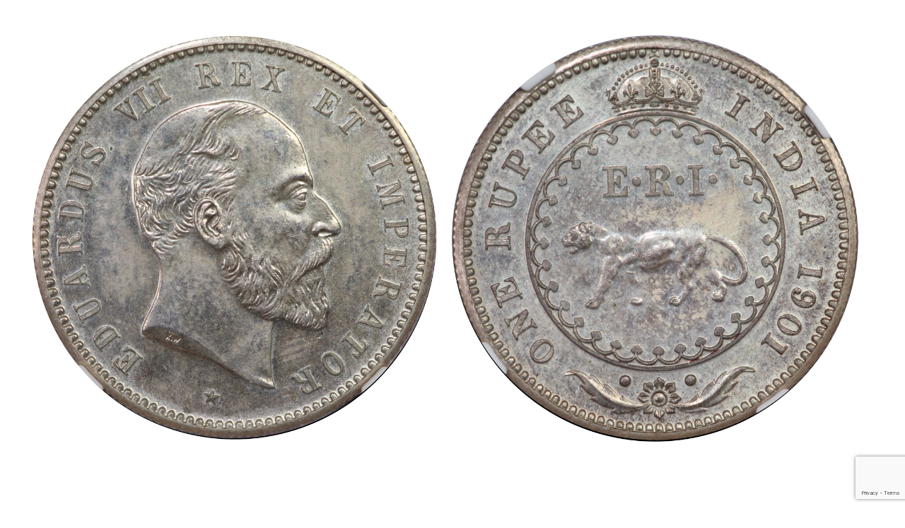

--- FILE ---
content_type: text/html; charset=utf-8
request_url: https://www.google.com/recaptcha/api2/anchor?ar=1&k=6LfmDJUUAAAAAFPM5dAXKzWQCFHtyJNqQGO07rki&co=aHR0cHM6Ly93d3cubWF1bmlzaHNoYWguY29tOjQ0Mw..&hl=en&v=PoyoqOPhxBO7pBk68S4YbpHZ&size=invisible&anchor-ms=20000&execute-ms=30000&cb=dd4ed6cxzylf
body_size: 48701
content:
<!DOCTYPE HTML><html dir="ltr" lang="en"><head><meta http-equiv="Content-Type" content="text/html; charset=UTF-8">
<meta http-equiv="X-UA-Compatible" content="IE=edge">
<title>reCAPTCHA</title>
<style type="text/css">
/* cyrillic-ext */
@font-face {
  font-family: 'Roboto';
  font-style: normal;
  font-weight: 400;
  font-stretch: 100%;
  src: url(//fonts.gstatic.com/s/roboto/v48/KFO7CnqEu92Fr1ME7kSn66aGLdTylUAMa3GUBHMdazTgWw.woff2) format('woff2');
  unicode-range: U+0460-052F, U+1C80-1C8A, U+20B4, U+2DE0-2DFF, U+A640-A69F, U+FE2E-FE2F;
}
/* cyrillic */
@font-face {
  font-family: 'Roboto';
  font-style: normal;
  font-weight: 400;
  font-stretch: 100%;
  src: url(//fonts.gstatic.com/s/roboto/v48/KFO7CnqEu92Fr1ME7kSn66aGLdTylUAMa3iUBHMdazTgWw.woff2) format('woff2');
  unicode-range: U+0301, U+0400-045F, U+0490-0491, U+04B0-04B1, U+2116;
}
/* greek-ext */
@font-face {
  font-family: 'Roboto';
  font-style: normal;
  font-weight: 400;
  font-stretch: 100%;
  src: url(//fonts.gstatic.com/s/roboto/v48/KFO7CnqEu92Fr1ME7kSn66aGLdTylUAMa3CUBHMdazTgWw.woff2) format('woff2');
  unicode-range: U+1F00-1FFF;
}
/* greek */
@font-face {
  font-family: 'Roboto';
  font-style: normal;
  font-weight: 400;
  font-stretch: 100%;
  src: url(//fonts.gstatic.com/s/roboto/v48/KFO7CnqEu92Fr1ME7kSn66aGLdTylUAMa3-UBHMdazTgWw.woff2) format('woff2');
  unicode-range: U+0370-0377, U+037A-037F, U+0384-038A, U+038C, U+038E-03A1, U+03A3-03FF;
}
/* math */
@font-face {
  font-family: 'Roboto';
  font-style: normal;
  font-weight: 400;
  font-stretch: 100%;
  src: url(//fonts.gstatic.com/s/roboto/v48/KFO7CnqEu92Fr1ME7kSn66aGLdTylUAMawCUBHMdazTgWw.woff2) format('woff2');
  unicode-range: U+0302-0303, U+0305, U+0307-0308, U+0310, U+0312, U+0315, U+031A, U+0326-0327, U+032C, U+032F-0330, U+0332-0333, U+0338, U+033A, U+0346, U+034D, U+0391-03A1, U+03A3-03A9, U+03B1-03C9, U+03D1, U+03D5-03D6, U+03F0-03F1, U+03F4-03F5, U+2016-2017, U+2034-2038, U+203C, U+2040, U+2043, U+2047, U+2050, U+2057, U+205F, U+2070-2071, U+2074-208E, U+2090-209C, U+20D0-20DC, U+20E1, U+20E5-20EF, U+2100-2112, U+2114-2115, U+2117-2121, U+2123-214F, U+2190, U+2192, U+2194-21AE, U+21B0-21E5, U+21F1-21F2, U+21F4-2211, U+2213-2214, U+2216-22FF, U+2308-230B, U+2310, U+2319, U+231C-2321, U+2336-237A, U+237C, U+2395, U+239B-23B7, U+23D0, U+23DC-23E1, U+2474-2475, U+25AF, U+25B3, U+25B7, U+25BD, U+25C1, U+25CA, U+25CC, U+25FB, U+266D-266F, U+27C0-27FF, U+2900-2AFF, U+2B0E-2B11, U+2B30-2B4C, U+2BFE, U+3030, U+FF5B, U+FF5D, U+1D400-1D7FF, U+1EE00-1EEFF;
}
/* symbols */
@font-face {
  font-family: 'Roboto';
  font-style: normal;
  font-weight: 400;
  font-stretch: 100%;
  src: url(//fonts.gstatic.com/s/roboto/v48/KFO7CnqEu92Fr1ME7kSn66aGLdTylUAMaxKUBHMdazTgWw.woff2) format('woff2');
  unicode-range: U+0001-000C, U+000E-001F, U+007F-009F, U+20DD-20E0, U+20E2-20E4, U+2150-218F, U+2190, U+2192, U+2194-2199, U+21AF, U+21E6-21F0, U+21F3, U+2218-2219, U+2299, U+22C4-22C6, U+2300-243F, U+2440-244A, U+2460-24FF, U+25A0-27BF, U+2800-28FF, U+2921-2922, U+2981, U+29BF, U+29EB, U+2B00-2BFF, U+4DC0-4DFF, U+FFF9-FFFB, U+10140-1018E, U+10190-1019C, U+101A0, U+101D0-101FD, U+102E0-102FB, U+10E60-10E7E, U+1D2C0-1D2D3, U+1D2E0-1D37F, U+1F000-1F0FF, U+1F100-1F1AD, U+1F1E6-1F1FF, U+1F30D-1F30F, U+1F315, U+1F31C, U+1F31E, U+1F320-1F32C, U+1F336, U+1F378, U+1F37D, U+1F382, U+1F393-1F39F, U+1F3A7-1F3A8, U+1F3AC-1F3AF, U+1F3C2, U+1F3C4-1F3C6, U+1F3CA-1F3CE, U+1F3D4-1F3E0, U+1F3ED, U+1F3F1-1F3F3, U+1F3F5-1F3F7, U+1F408, U+1F415, U+1F41F, U+1F426, U+1F43F, U+1F441-1F442, U+1F444, U+1F446-1F449, U+1F44C-1F44E, U+1F453, U+1F46A, U+1F47D, U+1F4A3, U+1F4B0, U+1F4B3, U+1F4B9, U+1F4BB, U+1F4BF, U+1F4C8-1F4CB, U+1F4D6, U+1F4DA, U+1F4DF, U+1F4E3-1F4E6, U+1F4EA-1F4ED, U+1F4F7, U+1F4F9-1F4FB, U+1F4FD-1F4FE, U+1F503, U+1F507-1F50B, U+1F50D, U+1F512-1F513, U+1F53E-1F54A, U+1F54F-1F5FA, U+1F610, U+1F650-1F67F, U+1F687, U+1F68D, U+1F691, U+1F694, U+1F698, U+1F6AD, U+1F6B2, U+1F6B9-1F6BA, U+1F6BC, U+1F6C6-1F6CF, U+1F6D3-1F6D7, U+1F6E0-1F6EA, U+1F6F0-1F6F3, U+1F6F7-1F6FC, U+1F700-1F7FF, U+1F800-1F80B, U+1F810-1F847, U+1F850-1F859, U+1F860-1F887, U+1F890-1F8AD, U+1F8B0-1F8BB, U+1F8C0-1F8C1, U+1F900-1F90B, U+1F93B, U+1F946, U+1F984, U+1F996, U+1F9E9, U+1FA00-1FA6F, U+1FA70-1FA7C, U+1FA80-1FA89, U+1FA8F-1FAC6, U+1FACE-1FADC, U+1FADF-1FAE9, U+1FAF0-1FAF8, U+1FB00-1FBFF;
}
/* vietnamese */
@font-face {
  font-family: 'Roboto';
  font-style: normal;
  font-weight: 400;
  font-stretch: 100%;
  src: url(//fonts.gstatic.com/s/roboto/v48/KFO7CnqEu92Fr1ME7kSn66aGLdTylUAMa3OUBHMdazTgWw.woff2) format('woff2');
  unicode-range: U+0102-0103, U+0110-0111, U+0128-0129, U+0168-0169, U+01A0-01A1, U+01AF-01B0, U+0300-0301, U+0303-0304, U+0308-0309, U+0323, U+0329, U+1EA0-1EF9, U+20AB;
}
/* latin-ext */
@font-face {
  font-family: 'Roboto';
  font-style: normal;
  font-weight: 400;
  font-stretch: 100%;
  src: url(//fonts.gstatic.com/s/roboto/v48/KFO7CnqEu92Fr1ME7kSn66aGLdTylUAMa3KUBHMdazTgWw.woff2) format('woff2');
  unicode-range: U+0100-02BA, U+02BD-02C5, U+02C7-02CC, U+02CE-02D7, U+02DD-02FF, U+0304, U+0308, U+0329, U+1D00-1DBF, U+1E00-1E9F, U+1EF2-1EFF, U+2020, U+20A0-20AB, U+20AD-20C0, U+2113, U+2C60-2C7F, U+A720-A7FF;
}
/* latin */
@font-face {
  font-family: 'Roboto';
  font-style: normal;
  font-weight: 400;
  font-stretch: 100%;
  src: url(//fonts.gstatic.com/s/roboto/v48/KFO7CnqEu92Fr1ME7kSn66aGLdTylUAMa3yUBHMdazQ.woff2) format('woff2');
  unicode-range: U+0000-00FF, U+0131, U+0152-0153, U+02BB-02BC, U+02C6, U+02DA, U+02DC, U+0304, U+0308, U+0329, U+2000-206F, U+20AC, U+2122, U+2191, U+2193, U+2212, U+2215, U+FEFF, U+FFFD;
}
/* cyrillic-ext */
@font-face {
  font-family: 'Roboto';
  font-style: normal;
  font-weight: 500;
  font-stretch: 100%;
  src: url(//fonts.gstatic.com/s/roboto/v48/KFO7CnqEu92Fr1ME7kSn66aGLdTylUAMa3GUBHMdazTgWw.woff2) format('woff2');
  unicode-range: U+0460-052F, U+1C80-1C8A, U+20B4, U+2DE0-2DFF, U+A640-A69F, U+FE2E-FE2F;
}
/* cyrillic */
@font-face {
  font-family: 'Roboto';
  font-style: normal;
  font-weight: 500;
  font-stretch: 100%;
  src: url(//fonts.gstatic.com/s/roboto/v48/KFO7CnqEu92Fr1ME7kSn66aGLdTylUAMa3iUBHMdazTgWw.woff2) format('woff2');
  unicode-range: U+0301, U+0400-045F, U+0490-0491, U+04B0-04B1, U+2116;
}
/* greek-ext */
@font-face {
  font-family: 'Roboto';
  font-style: normal;
  font-weight: 500;
  font-stretch: 100%;
  src: url(//fonts.gstatic.com/s/roboto/v48/KFO7CnqEu92Fr1ME7kSn66aGLdTylUAMa3CUBHMdazTgWw.woff2) format('woff2');
  unicode-range: U+1F00-1FFF;
}
/* greek */
@font-face {
  font-family: 'Roboto';
  font-style: normal;
  font-weight: 500;
  font-stretch: 100%;
  src: url(//fonts.gstatic.com/s/roboto/v48/KFO7CnqEu92Fr1ME7kSn66aGLdTylUAMa3-UBHMdazTgWw.woff2) format('woff2');
  unicode-range: U+0370-0377, U+037A-037F, U+0384-038A, U+038C, U+038E-03A1, U+03A3-03FF;
}
/* math */
@font-face {
  font-family: 'Roboto';
  font-style: normal;
  font-weight: 500;
  font-stretch: 100%;
  src: url(//fonts.gstatic.com/s/roboto/v48/KFO7CnqEu92Fr1ME7kSn66aGLdTylUAMawCUBHMdazTgWw.woff2) format('woff2');
  unicode-range: U+0302-0303, U+0305, U+0307-0308, U+0310, U+0312, U+0315, U+031A, U+0326-0327, U+032C, U+032F-0330, U+0332-0333, U+0338, U+033A, U+0346, U+034D, U+0391-03A1, U+03A3-03A9, U+03B1-03C9, U+03D1, U+03D5-03D6, U+03F0-03F1, U+03F4-03F5, U+2016-2017, U+2034-2038, U+203C, U+2040, U+2043, U+2047, U+2050, U+2057, U+205F, U+2070-2071, U+2074-208E, U+2090-209C, U+20D0-20DC, U+20E1, U+20E5-20EF, U+2100-2112, U+2114-2115, U+2117-2121, U+2123-214F, U+2190, U+2192, U+2194-21AE, U+21B0-21E5, U+21F1-21F2, U+21F4-2211, U+2213-2214, U+2216-22FF, U+2308-230B, U+2310, U+2319, U+231C-2321, U+2336-237A, U+237C, U+2395, U+239B-23B7, U+23D0, U+23DC-23E1, U+2474-2475, U+25AF, U+25B3, U+25B7, U+25BD, U+25C1, U+25CA, U+25CC, U+25FB, U+266D-266F, U+27C0-27FF, U+2900-2AFF, U+2B0E-2B11, U+2B30-2B4C, U+2BFE, U+3030, U+FF5B, U+FF5D, U+1D400-1D7FF, U+1EE00-1EEFF;
}
/* symbols */
@font-face {
  font-family: 'Roboto';
  font-style: normal;
  font-weight: 500;
  font-stretch: 100%;
  src: url(//fonts.gstatic.com/s/roboto/v48/KFO7CnqEu92Fr1ME7kSn66aGLdTylUAMaxKUBHMdazTgWw.woff2) format('woff2');
  unicode-range: U+0001-000C, U+000E-001F, U+007F-009F, U+20DD-20E0, U+20E2-20E4, U+2150-218F, U+2190, U+2192, U+2194-2199, U+21AF, U+21E6-21F0, U+21F3, U+2218-2219, U+2299, U+22C4-22C6, U+2300-243F, U+2440-244A, U+2460-24FF, U+25A0-27BF, U+2800-28FF, U+2921-2922, U+2981, U+29BF, U+29EB, U+2B00-2BFF, U+4DC0-4DFF, U+FFF9-FFFB, U+10140-1018E, U+10190-1019C, U+101A0, U+101D0-101FD, U+102E0-102FB, U+10E60-10E7E, U+1D2C0-1D2D3, U+1D2E0-1D37F, U+1F000-1F0FF, U+1F100-1F1AD, U+1F1E6-1F1FF, U+1F30D-1F30F, U+1F315, U+1F31C, U+1F31E, U+1F320-1F32C, U+1F336, U+1F378, U+1F37D, U+1F382, U+1F393-1F39F, U+1F3A7-1F3A8, U+1F3AC-1F3AF, U+1F3C2, U+1F3C4-1F3C6, U+1F3CA-1F3CE, U+1F3D4-1F3E0, U+1F3ED, U+1F3F1-1F3F3, U+1F3F5-1F3F7, U+1F408, U+1F415, U+1F41F, U+1F426, U+1F43F, U+1F441-1F442, U+1F444, U+1F446-1F449, U+1F44C-1F44E, U+1F453, U+1F46A, U+1F47D, U+1F4A3, U+1F4B0, U+1F4B3, U+1F4B9, U+1F4BB, U+1F4BF, U+1F4C8-1F4CB, U+1F4D6, U+1F4DA, U+1F4DF, U+1F4E3-1F4E6, U+1F4EA-1F4ED, U+1F4F7, U+1F4F9-1F4FB, U+1F4FD-1F4FE, U+1F503, U+1F507-1F50B, U+1F50D, U+1F512-1F513, U+1F53E-1F54A, U+1F54F-1F5FA, U+1F610, U+1F650-1F67F, U+1F687, U+1F68D, U+1F691, U+1F694, U+1F698, U+1F6AD, U+1F6B2, U+1F6B9-1F6BA, U+1F6BC, U+1F6C6-1F6CF, U+1F6D3-1F6D7, U+1F6E0-1F6EA, U+1F6F0-1F6F3, U+1F6F7-1F6FC, U+1F700-1F7FF, U+1F800-1F80B, U+1F810-1F847, U+1F850-1F859, U+1F860-1F887, U+1F890-1F8AD, U+1F8B0-1F8BB, U+1F8C0-1F8C1, U+1F900-1F90B, U+1F93B, U+1F946, U+1F984, U+1F996, U+1F9E9, U+1FA00-1FA6F, U+1FA70-1FA7C, U+1FA80-1FA89, U+1FA8F-1FAC6, U+1FACE-1FADC, U+1FADF-1FAE9, U+1FAF0-1FAF8, U+1FB00-1FBFF;
}
/* vietnamese */
@font-face {
  font-family: 'Roboto';
  font-style: normal;
  font-weight: 500;
  font-stretch: 100%;
  src: url(//fonts.gstatic.com/s/roboto/v48/KFO7CnqEu92Fr1ME7kSn66aGLdTylUAMa3OUBHMdazTgWw.woff2) format('woff2');
  unicode-range: U+0102-0103, U+0110-0111, U+0128-0129, U+0168-0169, U+01A0-01A1, U+01AF-01B0, U+0300-0301, U+0303-0304, U+0308-0309, U+0323, U+0329, U+1EA0-1EF9, U+20AB;
}
/* latin-ext */
@font-face {
  font-family: 'Roboto';
  font-style: normal;
  font-weight: 500;
  font-stretch: 100%;
  src: url(//fonts.gstatic.com/s/roboto/v48/KFO7CnqEu92Fr1ME7kSn66aGLdTylUAMa3KUBHMdazTgWw.woff2) format('woff2');
  unicode-range: U+0100-02BA, U+02BD-02C5, U+02C7-02CC, U+02CE-02D7, U+02DD-02FF, U+0304, U+0308, U+0329, U+1D00-1DBF, U+1E00-1E9F, U+1EF2-1EFF, U+2020, U+20A0-20AB, U+20AD-20C0, U+2113, U+2C60-2C7F, U+A720-A7FF;
}
/* latin */
@font-face {
  font-family: 'Roboto';
  font-style: normal;
  font-weight: 500;
  font-stretch: 100%;
  src: url(//fonts.gstatic.com/s/roboto/v48/KFO7CnqEu92Fr1ME7kSn66aGLdTylUAMa3yUBHMdazQ.woff2) format('woff2');
  unicode-range: U+0000-00FF, U+0131, U+0152-0153, U+02BB-02BC, U+02C6, U+02DA, U+02DC, U+0304, U+0308, U+0329, U+2000-206F, U+20AC, U+2122, U+2191, U+2193, U+2212, U+2215, U+FEFF, U+FFFD;
}
/* cyrillic-ext */
@font-face {
  font-family: 'Roboto';
  font-style: normal;
  font-weight: 900;
  font-stretch: 100%;
  src: url(//fonts.gstatic.com/s/roboto/v48/KFO7CnqEu92Fr1ME7kSn66aGLdTylUAMa3GUBHMdazTgWw.woff2) format('woff2');
  unicode-range: U+0460-052F, U+1C80-1C8A, U+20B4, U+2DE0-2DFF, U+A640-A69F, U+FE2E-FE2F;
}
/* cyrillic */
@font-face {
  font-family: 'Roboto';
  font-style: normal;
  font-weight: 900;
  font-stretch: 100%;
  src: url(//fonts.gstatic.com/s/roboto/v48/KFO7CnqEu92Fr1ME7kSn66aGLdTylUAMa3iUBHMdazTgWw.woff2) format('woff2');
  unicode-range: U+0301, U+0400-045F, U+0490-0491, U+04B0-04B1, U+2116;
}
/* greek-ext */
@font-face {
  font-family: 'Roboto';
  font-style: normal;
  font-weight: 900;
  font-stretch: 100%;
  src: url(//fonts.gstatic.com/s/roboto/v48/KFO7CnqEu92Fr1ME7kSn66aGLdTylUAMa3CUBHMdazTgWw.woff2) format('woff2');
  unicode-range: U+1F00-1FFF;
}
/* greek */
@font-face {
  font-family: 'Roboto';
  font-style: normal;
  font-weight: 900;
  font-stretch: 100%;
  src: url(//fonts.gstatic.com/s/roboto/v48/KFO7CnqEu92Fr1ME7kSn66aGLdTylUAMa3-UBHMdazTgWw.woff2) format('woff2');
  unicode-range: U+0370-0377, U+037A-037F, U+0384-038A, U+038C, U+038E-03A1, U+03A3-03FF;
}
/* math */
@font-face {
  font-family: 'Roboto';
  font-style: normal;
  font-weight: 900;
  font-stretch: 100%;
  src: url(//fonts.gstatic.com/s/roboto/v48/KFO7CnqEu92Fr1ME7kSn66aGLdTylUAMawCUBHMdazTgWw.woff2) format('woff2');
  unicode-range: U+0302-0303, U+0305, U+0307-0308, U+0310, U+0312, U+0315, U+031A, U+0326-0327, U+032C, U+032F-0330, U+0332-0333, U+0338, U+033A, U+0346, U+034D, U+0391-03A1, U+03A3-03A9, U+03B1-03C9, U+03D1, U+03D5-03D6, U+03F0-03F1, U+03F4-03F5, U+2016-2017, U+2034-2038, U+203C, U+2040, U+2043, U+2047, U+2050, U+2057, U+205F, U+2070-2071, U+2074-208E, U+2090-209C, U+20D0-20DC, U+20E1, U+20E5-20EF, U+2100-2112, U+2114-2115, U+2117-2121, U+2123-214F, U+2190, U+2192, U+2194-21AE, U+21B0-21E5, U+21F1-21F2, U+21F4-2211, U+2213-2214, U+2216-22FF, U+2308-230B, U+2310, U+2319, U+231C-2321, U+2336-237A, U+237C, U+2395, U+239B-23B7, U+23D0, U+23DC-23E1, U+2474-2475, U+25AF, U+25B3, U+25B7, U+25BD, U+25C1, U+25CA, U+25CC, U+25FB, U+266D-266F, U+27C0-27FF, U+2900-2AFF, U+2B0E-2B11, U+2B30-2B4C, U+2BFE, U+3030, U+FF5B, U+FF5D, U+1D400-1D7FF, U+1EE00-1EEFF;
}
/* symbols */
@font-face {
  font-family: 'Roboto';
  font-style: normal;
  font-weight: 900;
  font-stretch: 100%;
  src: url(//fonts.gstatic.com/s/roboto/v48/KFO7CnqEu92Fr1ME7kSn66aGLdTylUAMaxKUBHMdazTgWw.woff2) format('woff2');
  unicode-range: U+0001-000C, U+000E-001F, U+007F-009F, U+20DD-20E0, U+20E2-20E4, U+2150-218F, U+2190, U+2192, U+2194-2199, U+21AF, U+21E6-21F0, U+21F3, U+2218-2219, U+2299, U+22C4-22C6, U+2300-243F, U+2440-244A, U+2460-24FF, U+25A0-27BF, U+2800-28FF, U+2921-2922, U+2981, U+29BF, U+29EB, U+2B00-2BFF, U+4DC0-4DFF, U+FFF9-FFFB, U+10140-1018E, U+10190-1019C, U+101A0, U+101D0-101FD, U+102E0-102FB, U+10E60-10E7E, U+1D2C0-1D2D3, U+1D2E0-1D37F, U+1F000-1F0FF, U+1F100-1F1AD, U+1F1E6-1F1FF, U+1F30D-1F30F, U+1F315, U+1F31C, U+1F31E, U+1F320-1F32C, U+1F336, U+1F378, U+1F37D, U+1F382, U+1F393-1F39F, U+1F3A7-1F3A8, U+1F3AC-1F3AF, U+1F3C2, U+1F3C4-1F3C6, U+1F3CA-1F3CE, U+1F3D4-1F3E0, U+1F3ED, U+1F3F1-1F3F3, U+1F3F5-1F3F7, U+1F408, U+1F415, U+1F41F, U+1F426, U+1F43F, U+1F441-1F442, U+1F444, U+1F446-1F449, U+1F44C-1F44E, U+1F453, U+1F46A, U+1F47D, U+1F4A3, U+1F4B0, U+1F4B3, U+1F4B9, U+1F4BB, U+1F4BF, U+1F4C8-1F4CB, U+1F4D6, U+1F4DA, U+1F4DF, U+1F4E3-1F4E6, U+1F4EA-1F4ED, U+1F4F7, U+1F4F9-1F4FB, U+1F4FD-1F4FE, U+1F503, U+1F507-1F50B, U+1F50D, U+1F512-1F513, U+1F53E-1F54A, U+1F54F-1F5FA, U+1F610, U+1F650-1F67F, U+1F687, U+1F68D, U+1F691, U+1F694, U+1F698, U+1F6AD, U+1F6B2, U+1F6B9-1F6BA, U+1F6BC, U+1F6C6-1F6CF, U+1F6D3-1F6D7, U+1F6E0-1F6EA, U+1F6F0-1F6F3, U+1F6F7-1F6FC, U+1F700-1F7FF, U+1F800-1F80B, U+1F810-1F847, U+1F850-1F859, U+1F860-1F887, U+1F890-1F8AD, U+1F8B0-1F8BB, U+1F8C0-1F8C1, U+1F900-1F90B, U+1F93B, U+1F946, U+1F984, U+1F996, U+1F9E9, U+1FA00-1FA6F, U+1FA70-1FA7C, U+1FA80-1FA89, U+1FA8F-1FAC6, U+1FACE-1FADC, U+1FADF-1FAE9, U+1FAF0-1FAF8, U+1FB00-1FBFF;
}
/* vietnamese */
@font-face {
  font-family: 'Roboto';
  font-style: normal;
  font-weight: 900;
  font-stretch: 100%;
  src: url(//fonts.gstatic.com/s/roboto/v48/KFO7CnqEu92Fr1ME7kSn66aGLdTylUAMa3OUBHMdazTgWw.woff2) format('woff2');
  unicode-range: U+0102-0103, U+0110-0111, U+0128-0129, U+0168-0169, U+01A0-01A1, U+01AF-01B0, U+0300-0301, U+0303-0304, U+0308-0309, U+0323, U+0329, U+1EA0-1EF9, U+20AB;
}
/* latin-ext */
@font-face {
  font-family: 'Roboto';
  font-style: normal;
  font-weight: 900;
  font-stretch: 100%;
  src: url(//fonts.gstatic.com/s/roboto/v48/KFO7CnqEu92Fr1ME7kSn66aGLdTylUAMa3KUBHMdazTgWw.woff2) format('woff2');
  unicode-range: U+0100-02BA, U+02BD-02C5, U+02C7-02CC, U+02CE-02D7, U+02DD-02FF, U+0304, U+0308, U+0329, U+1D00-1DBF, U+1E00-1E9F, U+1EF2-1EFF, U+2020, U+20A0-20AB, U+20AD-20C0, U+2113, U+2C60-2C7F, U+A720-A7FF;
}
/* latin */
@font-face {
  font-family: 'Roboto';
  font-style: normal;
  font-weight: 900;
  font-stretch: 100%;
  src: url(//fonts.gstatic.com/s/roboto/v48/KFO7CnqEu92Fr1ME7kSn66aGLdTylUAMa3yUBHMdazQ.woff2) format('woff2');
  unicode-range: U+0000-00FF, U+0131, U+0152-0153, U+02BB-02BC, U+02C6, U+02DA, U+02DC, U+0304, U+0308, U+0329, U+2000-206F, U+20AC, U+2122, U+2191, U+2193, U+2212, U+2215, U+FEFF, U+FFFD;
}

</style>
<link rel="stylesheet" type="text/css" href="https://www.gstatic.com/recaptcha/releases/PoyoqOPhxBO7pBk68S4YbpHZ/styles__ltr.css">
<script nonce="BnT8FChTIWPQmLTvUL3T5w" type="text/javascript">window['__recaptcha_api'] = 'https://www.google.com/recaptcha/api2/';</script>
<script type="text/javascript" src="https://www.gstatic.com/recaptcha/releases/PoyoqOPhxBO7pBk68S4YbpHZ/recaptcha__en.js" nonce="BnT8FChTIWPQmLTvUL3T5w">
      
    </script></head>
<body><div id="rc-anchor-alert" class="rc-anchor-alert"></div>
<input type="hidden" id="recaptcha-token" value="[base64]">
<script type="text/javascript" nonce="BnT8FChTIWPQmLTvUL3T5w">
      recaptcha.anchor.Main.init("[\x22ainput\x22,[\x22bgdata\x22,\x22\x22,\[base64]/[base64]/[base64]/[base64]/cjw8ejpyPj4+eil9Y2F0Y2gobCl7dGhyb3cgbDt9fSxIPWZ1bmN0aW9uKHcsdCx6KXtpZih3PT0xOTR8fHc9PTIwOCl0LnZbd10/dC52W3ddLmNvbmNhdCh6KTp0LnZbd109b2Yoeix0KTtlbHNle2lmKHQuYkImJnchPTMxNylyZXR1cm47dz09NjZ8fHc9PTEyMnx8dz09NDcwfHx3PT00NHx8dz09NDE2fHx3PT0zOTd8fHc9PTQyMXx8dz09Njh8fHc9PTcwfHx3PT0xODQ/[base64]/[base64]/[base64]/bmV3IGRbVl0oSlswXSk6cD09Mj9uZXcgZFtWXShKWzBdLEpbMV0pOnA9PTM/bmV3IGRbVl0oSlswXSxKWzFdLEpbMl0pOnA9PTQ/[base64]/[base64]/[base64]/[base64]\x22,\[base64]\\u003d\x22,\[base64]/KMO1MUfDpS/DumY/wobDmHtiw5tSwofCmnvDngxtFWjDmsOgWG7DqGcdw43DqgbCmcOTYMK9LQpew6DDgkLCm3VAwrfCkcOVNsODNcONwpbDr8OMUlFNPkLCt8OnOw/Dq8KRJsKuS8KafCPCuFBCwpzDgC/CrUrDojQvwo3Dk8KUwrXDhl5YcMOcw6wvFQIfwotcw7I0D8OVw4c3woMvPm9xwqtXesKQw6nDjMODw6YXKMOKw7vDtsOewqotMivCs8KraMKhcj/DozEYwqfDij/CowZRwpLClcKWL8KfGi3Cp8KXwpUSC8Ohw7HDhQkkwrcUMcOzUsOlw5vDm8OGOMKhwrpABMOiOsOZHV9iwpbDrTjDrCTDvhfChWPCuB1jYGQmdlN7wqjDiMOOwr1AfsKgbsKyw4LDgXzCtcKZwrMlE8K/YF9Dw609w4gONcOsKhUUw7MiK8KJV8O3bwfCnGpNfMOxI1/DnClKB8OmdMOlwqxmCsOwdsO8cMOJw4kZTAAYUCXCpELCnivCv3F7E1PDncKGwqnDs8OXFAvCtBrCk8OAw7zDkyrDg8Obw5l/ZQ/Cp1d0OGzCucKUelpyw6LCpMKbeFFgQMKVUGHDvMKYXGvDksK3w6x1FGdHHsOGPcKNHCdTL1bDu1TCgiosw6/DkMKBwqJ8Sw7CvVZCGsKYw4TCrzzCmVLCmsKJfMKWwqoRFcKDJ3xsw4h/DsOjKQNqwpDDv3Q+QnZGw7/Dn1w+wowEw7MAdG02TsKvw4Fjw51iXsKtw4YRC8KDHMKzBwTDsMOSXQ1Sw6nCpsOZYA8IGSzDucOmw457BRYRw4oewpvDgMK/e8OFw6Urw4XDgUnDl8KnwpHDt8OhVMO5TsOjw4zDjsKjVsK1UcKSwrTDjB3DnHnCo3RFDSfDr8O1wqnDngfCmsOJwoJjw4HCiUIgw7DDpAc0RMKlc17Dp1rDnxvDribCm8KZw50+TcKOXcO4HcKaF8ObwovCgcKFw4xKw6tBw55oa2PDmGLDk8KJfcOSw70aw6TDqV/DjcOYDEk3JMOEFcKiO2LCisO7KzQMHsOlwpBdKFXDjGZZwpkUU8KwJHoiw7vDj1/DhcOUw4RDOcOswobCrV8Nw4V4fsOXFjfCtmDDsAQjegDCmcOww5/CjxIqX28oL8KHwoIjwp5Dw77Di2o9DVrCpxHDmsK7aQ7Ct8OIwpYkw6o/[base64]/Ds8KOwqZEcQxvw5sQIsOxGsO0w6jDhGA/RMK0wrNnVsOAwpTCpAvDi1/CrWIoS8Ouw5M2wptywr1/Q0XCvMOhCFIhOcK0fkIuwosjGm7Cv8K0wr49ccO7woFnwrPDscKAw7ABw5XCkRLCoMOZwpovw6zDusKcwqJywq8Cb8KoOMKHMBV9wobDksO9w5HDrEjCgDYVwrDCjU82FsOJBFwbw5sPwoNxKAvCoEtFw7VAwp/CjsKOwrzChU81JcK2w7LDv8OeG8ODPsORw4gZwrjCvsOkZcOKRcONSsKfIT7CuEpMw5rDj8Oxw6HDmgLDnsOOwr5IEi/Dn31qwr5wZ0XCpCXDp8O5aXtyW8OWKMKFwpXDh2V+w63ChSnDvAHDgMO7woIxQmTCu8KyTCZzwqQJw7gww67Ck8KOax4kwprCjcKzw7w2SmPDgMOdw4/CggJDwo/Dj8KsHTB1Z8OLOsO0w5vDvgLDksO0wrnChMOBBMOQScK1FMO0w63DtGnCu3EHwozCrEwXKy9Tw6MgR09/wrHCrUnDucKkIMORcMOJSsOOwq/Cm8O6ZcOuwr3Cv8OcesOnw7fDn8KLOwzDji3CvkDDiA1YKAMAwpTDhyjCucOVw4LDqMOpwqJHCcKMwpNMTzJDwpVNw5xcwpjDqV4MwqbCvQ0DMcODworCocOGUw/CjMOSCcKZXsKNZz8eQFXDscKed8KKwqxNw4XCvyc2wogYw7/Cv8KyZk1GTjEswoDDny7CkVjCmlTDqcOxG8KWw4zDoADDgcK2fj7DrxxIw44xb8KywpPDtMOjNcO0worCisKdOVvCrmnCtBPCkkjDgiwGw6UoQsOVbcKiw6cAccKbwqLCj8KYw5otU1zDgMORMFxnAsOzXcOPfQnCrWvCgMO/w6AnHGTCpidLwqQ+E8OUWE9TwrvCh8OwBcKCwpLCrC98IsKpWlo7e8KdTRbDuMK1UVbDhcKNwoZjZsK3w7/Dk8OPE0FYW2jDj38lRcK0SgzCpsO8wpHCq8OqO8KEw4lJbsK9bcK3fEUvKw/DmTNHw44MwpLDpcOKJ8OnQcOrG2J+cDDCqwAowozCn0XDnAtgDmEbw55fWMKVw7Jxdi7CsMO0U8KVXMOFH8KtSlVXSjvDl3LDkcOYTsKsVcOkw4vCljTCq8KlawY2ImTCr8KifwgjfEwkIcKjw4TDkgrCqgPDu00qwpl8w6bDhg/[base64]/[base64]/[base64]/CpMKjCR/Dv8OMw5RFw4nDqMO1DUDDjEoiwrnDtBAcIU8dNcKce8KBH01pw4vDk1JAw5rCgA5YBsK1SyTDjcKgwqI+wp5ZwrEJw6rCvsKlwp/DvkPCvFQ+w5NcS8KYEEDDkMK+bMOsBVXCny0xwq7CtETDnMKgw4bCvGdpICTCh8Ktw45jesKywoliwqvCryTDtjVQwpg1w7l/[base64]/d3vCtnnDnsO9w5vDq33CjgcCw64xGWTDq8Khw4jDt8OQfGvDs0LCnsKWw7XCnixxfcKjw49hw57DmQLDt8KKwqlIwocfd2vDjQIkXRPDo8Ogb8OYHMKUwovDhBsEW8OQwqoHw6bCkXAYOMOVwpo/woHDt8Klw7VQwqk9JQBhw7wkLiLCl8K5wocfw6rCuQccwrBASw9HB3XChU58wonDisKecMKfLMONej/CjMK+w4fDrcKMw7RnwpxVb3/CsRTDjE5PwrXDjDggMUjDo31wXxsow6XDncKrw7Rww5HCl8KwBcOeHcKdJ8KJORNnwoTDnCPCgRLDuSbCn0DCusK7EcONUi0YA04SbMOUw4scwp1PdcKcwoXDsEIiKzslwrnCuzkBdh/CkC9/wovCrBwIL8KkcsO3wrHDuFZVwqkZw6PCvsKswqbCjTg/woF4w7NDw4nDu156w7wVQwI4wqs/PMOqwrvDowZJw40ECsOlwpfCmMOVwoXCiExfTiUrNBbDnMKkXw/Crhk+dcOmOcOiwroyw5TDhMKnXBk4RMKBWMOJS8O1wpcdwpfDtMO6FMOvNsK6w7VRRRxAw50iwrVMWyMXMG7CssKsQ0DDmsKlwovCvgXDocKcwovDtEoUVh0Zw5jDs8OzMFYZw6NNOSIiDiXDkw0pwrzCrMOyQnM5WU4+w6DCvgXChR/[base64]/DqMOnwph4XGMRw5c+YkTDs8K7BG0HdQp4QmU+UB5Ew6IowoTCiFUowooOwpwSwo8cwqUaw4s+w7wWw7PDjFfDhzdPw5zDvG9zEAAiVFU9wrtfbHkVaDTCp8Otw43CkjrDoGDCk23ChVxrVXNSI8OCwq/DrzhiPcO5w5VgwojCvMOzw7dKwr5tF8O0b8K6YQfCscKFw79QE8KPwppKwqrCnA7DgMOCITDCmQsqJyTDpMO/fMKZw6w9w7XCnsOVw6/CicKKHMKawoV4w7zDpy7CicONw5XCisOAwq11wrpwaWgRwoYlM8ONJ8O/wrwDw73Cv8OXwr0kDy3CmcOlw4vCqCLDqsKGGMOyw5vDlsOYw7LDtsKRw67DjgwTCEccJcKsTSDDi3PCmABTAW4BcMKBw4PDusKYVcKIw5oJHMKFIMKrwpQtwqgvP8K/w5clw5nCqlksWU1LwpTCm0nDksKJFXbChMKuwp8RwrnDrRrChzAzw5FNKsKMwqBlwrEANSvCssKvw7YPwpbDjCnChXtcGlPDhsK4LEAKwrglwrNWcyHCkQvDvMK/w5gOw4/Du0M7w5cIwoNmOHnCssK9wp4fwqQ7wotQwo4Vw5Nhwq4ZbB0bwrzCph7Dl8KjwrPDiHINOsKFw7/Dg8KPEVoREzDCu8KaZyvCocO6bcOyw7HCmzRQPsKQwp4JDsK/[base64]/DkwDDsMKkCUPCjygnWcOEw4IyPcObQsOyw5Qdw6/DkF3DkEUIw6vCnMOSw7YJX8OrMjQBeMOLGV/DozPDg8OdN3sOZcKwRTgcw79wYm3DgHQQL1XCjsOMwq0hZmLCuQrClELDonU6w6hPw5HDhcKCwp3DqMO1w7zDpU/Dm8KHBQrChcOVOMO9wqt/DMKGSsOew45ow4YrLhXDpBTDi3Y/bMKlPErCvi7DjHEcVQhzw6IHwpR8wpwQw7vDrWvDkcKxw7cDYcOQLEPCjywkwozDgMKefEhUYsOkEcKbSWrDlcOWJRZjwopmNMKhMsKhfkk8L8Odw6/CkXxxwoMPwpzCoEHDpxvChTYidVDChsKRwrnCh8KGNV7CnsOIEjxsTFQdw7nCs8Owe8KhPR3CisOKJlRPAQEZwrocf8KWwrvCosOcwoRhYsO/PU43wpbCj3lvVsKowrLCrHwKYDZqwqTDiMOyKMK1w6rCmAp1HcKlRFfDtnvCuUAcw6IrF8OWBsO2w7jCuGfDgFJFFcO2wq5vZcO+w6fDvMKdwqB6Mk4OwoDCtcOPYBQpSz/CiDQabMOALMK7B0Fewr/[base64]/KcK9w6nCmsK5wrXCun0wM8Ojwpdcw7pyN8Klwp/CucOSMC7Dh8OsUi3ChsKQATLDm8OgwpbCqzLDkBvCtMOFwq1Aw6HCgcOSA3/ClRLCjXvDjsOVwpvDiTHDgkwJw6wUc8O4G8OSw5zDoDfDiEXDuiTDtiF1Gn0+wqtcwq/[base64]/[base64]/f2/Ds8KEACXCog7DmB3ChzTDk3DDnCAuwr3DrcK8YMKXw4EQwpNIwrPCpMKRN3sJCTUdwrvDtsKCwpIgwonCo37CvDQvJG7ClMKfeDDDn8KLCmzDmsKbXXvCgynDksOqID/CihvDkcOgwqJwRMKLJHNpwqR9wp3CosOswpFkWF8+w5XDh8OdE8Opw4vDv8OOw4lBw60LPRJqIiHDpMO5KWrDgMKAwpPCil/[base64]/[base64]/w74qw5zCgsOfw5HDpkrDr8KhwrPCosKhwq4BYcOfKnDDn8O1TsKsQcO9w5/[base64]/[base64]/CrHnDmjsgUsOEdMOvwp88wo7Ch8Odwp3Cu8O4w5g6NcOowrNrHsKFw67DrWDCisOew7nCtiJIw4vCpW/[base64]/Cp2PDqXQTw4PCpMKLw6rCmcK9wrt9TRzCtsOiwrd1FMODw6HDgRXDq8OnwoPDhH5wScKKwog9AcO7wrLCm1JMPFnDlXM4w5/DvsKZw4EPR2/CtQFhw7/Ci3ACP1PDuHxibcOHwo9eJcOTRRF1w53ClMKpw77DgMOow5nDmnzDjsKTwqnCklfCjcOJw67CgMKzw6hZDWbDlcKPw7/[base64]/Dh8ObwqIjMEDCqV1xwqzCiRFlwqcBPCQSw7gewoYbw5LClsObasKpWCssw6c7EsO5w57Cm8OjY2nChGc2w5Znw4PCu8OvI2nDk8OIfkHCqsKCwqfCtsOvw5TDr8KHFsOkFF3CgcOMFsOgwpcSa0LDj8OUw4l9XcOswr3Chj1NasK9X8K6wp3Cv8KwKC/Ct8KURsKsw6jDnCjCvRrCtcO6SgZcwofDh8ORQA0lw4E7wqsoTcO0wqhpb8OTwrfDtWjDmiQQQsKCw7nClXxBwrrChXx8w7d4wrMCw44sdWzCjgLDghnDh8OLOMO/[base64]/Dpw3CiwLDkWLDnB3Cl8ORw7zDpMKAw7oGwojDsmXCkcKQGwZWw50OwpDDvMOwwqvCtsOUwo96wr/DnMK5NWLDpWPCrX9TPcOWVsO9NWNIMyfDs3Ezw7cvworDkFAQwqFpw4poLk/DtMOrwqvDncOLHMK9CsKJeFfDjHjCoGXCmMKTAkbClcK7KxEEw4bCmG7DhcO2wr/DqDXDkSQ/[base64]/[base64]/[base64]/Dq0F6w6p3w77Dv8O9J8OnAxxHwoXCs8OMBTN5wqYpw4pfUQHDnMO9w7MvR8OIwqfDjwtdOcOewpfDu0sNwp9tEcOxaHvCk1HCnsOPw5h/w77CrcK4wofCuMK8dFXDlMK7wp4sG8O+w6fDonovwr0WPh8+w41Nw7TDgcOuXC8hw4M0w7XDgsKRKsK4w5xww68OGcKzwoYCwofDkDFzIj5Nwr0kw5XDlsKhwqvClUNVwrJrw6bCtkXCpMOpwpEHdMOjOBTCr18iXHDDhMOWDMKjw61KR0/Ckw1JdMOVw7HDv8Kcw63Cj8OEwpPCjMORdSHDp8KIW8KEwoTCsUBfI8OWw6TCjcKFwqTDoXbCr8OETyBQUMKbDcOgX31nbsOEeTLChcK5US8jw5hcd2V5w5zCtMKTw6jCscKfBQ0cwqdQwptgw5LCgnMHwqYswoHDv8ObaMKhw7/CinjCvcO2HQEkJ8K6w6vCjCcrIzHCh2bCqABkwq/DtsKnPirDgBASNsOUwqfCr3/CmcO9w4Rhwr1Uc2ctAGJcw7bCncKHwpRjG33DrT3CgcOtwqjDvyDDr8O6DS3DjMK6N8KFFsKVwpzCqFfCt8OIw4DDrDXDncOzwprDvcOZw7Rlw40FXMKpRAfCicK+wo7Cr3/[base64]/DoMK5wo0IfF09VEkmwqzDrAJeLsKGOHHDqcObA3zCkCrClsOEwr46w6PCi8O8woM6W8K8wrYvwrzCs0rCqMO7wrpIQsOZW0HDnsOpGl5pwoF9GkjDpsKwwqvDsMO8wrFfUcK2Gnh2w68ow6lzw7bDnUo9H8OGwoLDtMONw67CuMKvwq/DqFwhwr7Dl8KCw6xGW8KqwpJew5DDr2PCnsK9wpDDtWgQw6FmwqDCvBTDqsKpwqd8YMOnwrzDucOTbgHCk0NKwrXCvzNCdMOYwp8ebW/DscKyAkjCj8O+aMK3FsO1HcKpPG/CosOnworCnsKHw4PCuQRNw60iw7FFwptRZcKtwrptCmzCisOFSEjCiCQ7ACw/[base64]/wq0aesKNA8OHwrVmT3MXBMKcwqPCtzXDnxM6wo12w5/Cp8KAw69NRknCpltZw6Q/wprCt8KNW0A7wpPCmHY9GR0ow5jDmcOGQ8OJw47DhcOAwr3Dv8K/woYnwoNLERFlD8OewpXDv08dw7DDrsOPTcKew53Di8KiwqfDgMOPw6DDjsKFwqTCtxbDvnHCl8OWwoFfVMOGwpgNHlzDnQQpaQ7DpsOvQ8KSRsOvw5PDkRtoU8KdFTnDvMKcXMOWwq9Iw4dewpB9MsKhwqFKe8OlUDsNwpV7w7XCuRHDg08sBX7CjHnDmzJWw44/wqPClkQLw7PDmsKVwrwgCm3DvkDDhcOVAE/Dv8OKwrM7EcODw4bDvyV5w500wqHCgcOlw78Ew65tDFXCmBgxw446wprDqcOdCE3CjG9fEkTCpsOLwrc/[base64]/wofDhsK3wpw+EQPDiCnCuVFFHW5+w4J4JMO3wq/Dn8KRwoPCusOiw53Cq8KlGcK7w4A0LsKJDBYeSWnCh8OpwoE7w4IkwrMsbcOMwonDnylswrEkIVdawqoLwpdsH8KhQMOmw57Cl8Otw61Ow7LCrMOZwpjDkMObYhnDvD/[base64]/CvsOfw4jCmMKKZ8OnwrTCji4swoRjwppZwp4QQsOlw6cTA0ZsVBzClErDqsOCw4bCpUHDi8KNNXfDv8KFw5/DlcO5w5jDo8OCw7IewoMJw6lWYCMNw4A0woMGwqHDujXCtkxNJndcwprDjGx8w6bDv8Oaw6vDugUZb8K3w5Q+w5zCosOrVMORNBDDjgzCu23DqDgpw5pYw6bDhD1cQ8OOecKDXsOBw6IRFzxHPT/DisOhX04rwoDDmnDCoxjCt8O6EcOow74Dw59DwocHwofCiS/CoCtzIToKSj/CvUrDvFvDnx93W8OtwoN1wqPDuAHCl8KLwpnCtsK2JmjCm8KbwpsEwrXCicOnwpctasORcMObwqfDu8OSwoh4wpE1eMKqwoXCosKGDMKHw582CMKYwrtERx/DhXbCtMORTMOaNcOLw7bDlUMeYsORDMOowp14woMIw5FXw456McOHeVzCm195wp0sHHllEUTCiMK8w4YRZcKcw6/DpMOSw5NiWTlDO8Ojw6Iaw6lYJFkDQFjCucKjGXTDj8OVw5kHDhvDgMKzwo3ClG3Dnx/DsMKIW1nDowMTaE/DosO9wrTCtsKvf8KELE9owoshw6/ClMOjw7LDvyg8fH94XxBIw4Jqwqkxw5EBAMKpwpBrwpYvwpvClMO3RcKWDB8+QXrDtsOew44JLMKzwrkIYsKYwqJrJcOoD8ODV8OEB8Kawo7CnSTCoMK9fGI0S8KVw4A4wo/CjlNSb8ObwrlQG0TCgygJOBwYaSzDkcKww4TCuH3CmsK5w7Iaw4kswo0pfMKKwo5/w5oFw4TCjVxcBsO2wrhFw5B/wobDtx5vPGDCiMKvTgsewo/CpsOowoLDiSzDq8KOaXkhCBA0woQ8w4HDhg3CgCw+wpByCkLDmMKwNMOgV8KDw6PDi8OIwp3DgSbDpERKw5vCm8ONw7hBY8Koa07CucOADG7DhTRDw4dlwrwvNxLCuHdkw6/[base64]/Cp0rCpDnChwjDucKQwppRF8OsHsKyJsKbwpd0wrxzwpMrwpxMw6UDwoYEN3FAA8K4wpUKw4PCiwUgOSkDw6HCoEEiw6sew6MRwqfCjMOzw5LCijJHw7YVKMKDbcO5acKKRcK+RWXCtQgDXFFWwoDCnsOJIcO6NiLDocKRbcO5w4F0wp/CiFfCj8Ogwp/CtBjCgcKVwrzCjVnDl2jCk8KHw7XDqcKmFsOaP8KEw75WGsKcwoQLw7XCn8KjV8OJwqbCllJ0wrnDsTwlw7xfwqfCohcrwo7DjcOVw51aMMKtXMO/XRHCrA1XZXMqHsOuYsKzw6pYBEHDiU/CpX/[base64]/w6/[base64]/CssOPw65kwoHDt3JSw5bDnsK/wqrCvMKpw6/[base64]/ImbCiQLCoF/[base64]/CnMOCwqMGL1JewpvDp1XCl8OaVMKAwqdVGRHDlz3Dq1RNwp1HDS55wqB9w63DvcK9NzrCtmLCj8OqSD3CogvDjcOvwql5wqXDv8OEKmLCr2U1LQLDicOWwqbDr8O4wrZxcsOAS8K9woFoABUuXcO/wp8Ew7ZgFy4QGjAxX8OHw5QUUyINEFjCpcOmPsOAw5HDlk/DisOnRGvCjUzDk0FJWsKyw7kRw6vDvMK9wrhIwr1KwrEdPV4TFXQmAl/CnsK4SMKhSA4jD8O9wqUJQcOuwrRxasKAIRtGwpJrFMOHworChsO+QhFcwptEw7DDk1HClsKGw7pMBy/CgMOgw6TChAdKH8OOwp3ClFHClsKww7EFwpNxEHzDu8KIw7DDsiPCqMOATMKGIQVSwoDCkhMkcxwuwoV+w6rCqcOLw5rDu8KgwoDCs2zDhMKLwqUcwpgCw5RPG8Krw63CgG/CuwHDjSxCGsOiPMKrPUYaw4wNfsO/woorwoJTd8KBw5oTw6ZeesK6w6N4GcKsH8O2wr8mwrE7b8OZwphqdhpbW0Rxw6YSJBLDpHJbworDo0bDmsOGfxHCu8KNwo/Dg8OywpEbwpooLwc7GAlLJcOqw48IRnAmw6p4HsKIwrrDssOOQE7Dr8KLw5J9Nh7CnjUfwrZxwrluPcKDwprCij86TcOAw4URwpvDjnnCv8O5CsKlMcO9L3XDsT/CjMOVw7jCkjsiXcOLw4LClcOaTXfDqMOPwooCwqDDvsOcDsOqw4jCncKjwp3ChMOgw5DDscOnDcOKw6/DjUVKGEHCksKXw4TCscOXJh4ZCMKrdGgawrkIw4bDtMORwrHCh07Cv3Qhw7FZCcKSC8OEW8Kbwo0Ew7TDkU4tw7tgw7/CosO1w4YQw4JJworDscK5YhApwrphHMKnX8OrZsOdHxnDmyBeT8OFwr7Dk8K/[base64]/DsMO/[base64]/CkkjDp8K3wpDChV3CtsOqCRnCosKEMMKhwrTCkHhPT8K/A8OiYsKjNsOJw6XCgnvDocKIOFkdwqZhI8OoDDc/HMKuIcOdw4rDosKkw63CocO4FcKwWQ1Tw4jCocKIwrJMw4PDvWDCrsOcwoLCj3HCpBPDjHh6w7rCvWV7w4bDqzDDlmlDwoPDjHbDj8OwWwLChcOXwqIufcK3DD1oQ8KnwrN7w4/DmMOuwprChx4RUsOhw5bDhMKcwp97wqEfXcK7dWvDl2zDi8KSwo7CpsKlwpR1woLDoiHCsirDlcKowoU/GWRkcAbCkGzCqF7Cn8KvwqPCjsOWJsO6M8KxwpNXWsKMw5RPw4hnwrQcwrwgA8OWw53CqhHCuMKYSUtHPsKWwqbDoXBYwoVKFsKFMsOMIjTCl2oRHWPChWlSw641U8KIIcK1wr/DuVPCkxXDusKFU8KowqXClVzDtUvDtWjDuj96dMOBw7zCghUtwodtw5rDnkdYC1YOOgxcworCpmLCmMO7XCnDocOYaxdmw6IowqxzwodlwrPDtVlNw53Dg1vCo8OOPVnCgDwMwpDCrAgmfXDCuSEWQsOhRH/CplkFw5rCqcKqwrU6L2fDjFsVZ8O6DMOQwoLDnwbCiF/[base64]/CgzLCpxTCvQDConRWw4h/[base64]/CoSZtw7TCnC8/JMONMcOIwpvCqWQuwrXDq3jDr2rCiVzDsHPDoG3CnMKjwq09BMKMQlPCqz3Du8O5AsOVfFvDmWLCinnDsDLCrsOHPQtHwp13w5bCssKBw4TDpTrCp8ORwq/Co8KjYSXCmQLDoMOhDsKef8OGWMO0VsK1w4DDj8KDw7tldGjCsQXCncOTVcKpwqjCocOUKlQ5RMOlw6dFUyIKwoR8MhDCn8OuZcKQwp4Sc8KKw4oQw7rDlcK/w6DDj8Oswp7CtMKzS0fChj4hwrHDvDbCkH3CpcKsIcKTw64ve8O1wpNXe8Kcw69VXlY2w7pxw7LCp8KSw6PDmsOLYC1ySMOjwpTDoFTCncO5GcKKwp7DssKkw5bCsRzCpcOQwpwZfsOPOA5QJ8OeD3PDrHMADMOFBcKrwr91HMKqw5rCkh0+fXw/w5V2wrLDqcOow4zCiMOndV54YsKGwqMHwoHCqQR8RsKww4fDqMOxOmxBBsOcwpp9wqHCjMOOChvCih/[base64]/wofCmxTClRc9w6Z2wpHCjsO/[base64]/w4NcKHEgSmUjwok8wrTCskt4NsKVw61aV8KSw6zCpMO1wp/CtyATwqZuw4Mpw7ZgbBfDlw0yA8K3wrTDrA3Dmj1NMk3Dp8OXL8OOw6PDqS/CqDNuw5gSw6XCthXDth/Cv8KIFMK6wrIbLhTCi8OGSsK0YMKDAsOFQsO4TMK7w4HCr3FOw6FrLmMFwoZbwqY/KwYvDMK+dsOxw4nDmsKwDG3CszVQYT7DlTXCkWXCvcKIRMKwSFvDvwBNPsK9wqbCmsKvw5I3CUAnw41GJyvChnVLwrBXw64iwpDCs33DpsKLwoLDkn/DnHRZwpHDj8K7eMO1HWrDo8KJw4g0wqjDo0RfTMKSMcKLwp8Aw54dwqE9K8K4Vn0/[base64]/w4nDmxd9wp3Dp3XDpSLCulsjw6siw7XDksKHwrLDtMONZcKhw6DDlcOGwr/DoQNZaQ/DqcKsSsOTw55KS3pBw5FMCg7DgsO6w7LDlMOwK1TCthTDt0LCocOkwo4oTynDnMOlw5VRw57CkGIACsO+wrMcJUDDp1YZw6zCpcO7JMKcbsKcw4cCEcOlw4zDtcK+w55wccKpw6LDtCpfWMKpwpDClWjCmsKiS1tvfsKbBsKlw495KsK/woQLcXE7wrEPwowlw43CqTDDr8KhGlwKwqs1w5Mvwoczw6d2fMKIUcKhD8O1wo0jwpATw6nDtH1aw5N3wrPCnH7CmQApfzlAw6lSHsKKwobCusOIwozDjsK2w6p9wqx/w5BWw6Ekw47CknTDg8KWbMKeT3ZHX8K1wo5/bcONACR0W8Oibg/Ciz0GwosMUcKvADrCoG3CjsKmBMKlw4/Ds2HCsA3DvAJlEsORw5XCj2UERWXCssKEGsKFw4UDw4VxwqLCnMKjNlAbCUFWC8KRRMO+HsOzDcOeejFJIBRGwqcPEMKqYsK1bcOSw5HDu8Onw6NuwofDpBEgw6gsw5XCv8KbZsKQT1I9wp7CniwDfkliSyQFw69mQsO4w4nDoRnDlAnCukQGccOEJcK/w6jDocKrHDLDl8KUUFXDksOXIsOlJQwRaMO9wqDDrMOiwrrChXLDm8KKCsONw4rDgcKzJcKkOMKxw6ZMOzBFw6TCsgLCvMOjchDDi23CtGdsw5vDqTF/J8KEwojCpUbChBZDw6cxwrLDjW3CgQDDrXbDlsKUBMORw4xKfMOQF1fDpMOww67DnlUgEcOgwoTDiXLCsTdiIcKBKFbCm8KINibCgTXCgsKUCMO7w7AhHzzChQPCpTFdwpTDklnDpcOnwq8PMT9xSl93KAEoAsOPw70cVVTDpMOaw5PCkcOtw6/[base64]/[base64]/CrsK4QcOBw7rCvB9Ow4TCpzEvw7NGPMKlEF/CrXxte8OaJsOTLsOpw7R1wqcjacKmw4fCmcOLRHbDnsKRw4TCtsK3w6AdwoMFTnU3wonDpGtDJ8OmQ8KNcsKuw743WmXCtW5yQlRFwojDlsKSw6p1E8OMFiJVEg86fsKFQQkyGsOxWMOqSyckWcKpw77DusOowqDCs8OPaVLDjMKVwp/ChRITw7B9wobDkkbCl2rDqcK1w6nCnH8Qf1VQwptnGRLDoVXCqmllBGNlFsKvfcKkworCpWA5P07CosKrw4HDoR7DucKaw4nDkxpEw5NMesONLzxQYsOdLsO8w7nDvgTCuFU8GGrChcKWLGtGdW1iw5DCmMOqEMONw74/w4AURnx6fcKNGMKuw63DtsOdPcKWwpRKwq7DuXfDiMOHw5HDlHgyw7cXw4TDhsK8J0ICBsOODsO+c8OTwrNzw6szCzbDmzMGdcKwwp0TwoPDrm/[base64]/w4wRSMO2bQ7DuGnCpS8Uw7LCgsOpTz7Dj1M4dEbDn8KRcMO/w4hBw6DDjMOoeTNMf8KaM2VtFcO5EULCoSpHwpHChVFAwqbCjAvCuzYTwroiwq3CpsOgwq/DhFB9LsOEAsKddzgGR2TDs03CusKpw4LDqxBaw5jDjMOiKcKyasOTAMKww6rCmT/DvsKZw6Qww500w4vCsDbDvR82NcKzw6LCncOWw5YwSsOkw7vClcOIbkjDpDXDtArDuX8qeG/Dp8OCwpYRDEzDj0lXbVwowq9ew6jCpTgrdsOFw4xEe8KwQAYrw5kYacOKw6UAw6sLOEpoEcOqwocRJ1vDsMOtV8Kcw4ENWMO7woFQLVnClnrDjCnCqzLCgFpmw5R2HcOJwrISw7kBcW3CgMOTLMKyw63DllfDjR0iw7/DsjLDiF7Cu8O9w5TChBwrV2nDncOcwrtNwrV9A8KdNm/CjcKiwqvCqjMJHzPDtcOZw6p/PBjCqsKgwoVFw6zDuMO+QWFnb8Kiw45Jwp7DpsOWBMOTw4LCksKXw75Gf1lOwq3ClyTCpsKpwqjCrcKPOMOTw6/CkiJxw4LCjzwHwoXCvWsowrMtwo3Dm3MYwrc3w5/CoMKcejPDix3CgTPCggMYw6DDthbDoyLDh2zClcKRwpbCgnYOd8OuwrHDnwNjw7XDn0TCh37CqcKQPsOYPFPChMKQwrfDgE/CqBYhwoIaw6TDl8KMVcKHA8OKKMOZwqpwwqxJwrkew7Upw4rDjQjDssKjwqHCtcK6w7TDjsKtw6B2L3bDvWlqw6AlMMOYwrNDbsO6ZCQMwrgbwoUqwqnDmF7DtAvDmEfDtWgfRDZzMMKUchHCn8OGwr9/K8OOI8OMw5rCi0XClcOETsOAw54SwrsKJhFQw4tBw7YRN8OYOcONUlA4wpnCo8O1w5PCscOFPMKrw5nDqsOUG8KsDkHCoy/DnjfDvjfDuMK8w7vDkcO/[base64]/CkmDCicOdwoR5CMO9wpHDqMKhdjTDqcKIFmrDnhx6w7rDoiZZw4dewpNxw4oiwprCnMOQEcKxwrRwUCoiRcOVw4JMw5MmdSRgHQ3DgnHCmW90wp7DgjxqJlw/w4lkw5XDs8O9I8Kmw5PCo8OrHsO4MsO9wqcDw7XDnlJbwoJEwrdpFsOTw7/Cn8O8P1zCosOIwqcFP8O5w6fCtcKRFcKCwpdmZSvDlkc/w5zClDrDkcOeZsOFMD1qw6/Cgjg+wo1nRMKMa1TDj8KFw4wnwoDCtcKjCcOOw5snb8KZfcOxw6RMw7lSw7/Cn8Oywqc7wrXCpsKGwq7DhcKPJMOzw7YvTE0IZsK+Uj3CgmDCoBTDo8K5ZkwBwpR5wrEvwqjCkgxnw4vCo8K6woN5G8Otwp3DgTQOwqZBZkPComYgwphmSRxefxrDsAJCN11Nw79Jw7Jpw7jCjMO8w7HDt2fDgGhmw6zCo2JbVgPCqcOvdxlHw5Z6RTzCpsOSwqDDmU/CisKowr16w7fDisOnDcKIw6Ixw4rDtsOTYcKyD8KGw7XCrB3ClcO6TMKow4hWwrQdecOTw5IDwr8Kw6fDngnCqEHDvRtDWMKKZMK/AsOFw58eR2UoJsOoay7ClHphGMK4woJgHwcSwrzDtkjDusKVR8Otw53DqHHDlsORw7PCiT82w5fCkULDk8O6w7NrV8KQN8OLw47CmE5vI8OUw4sqCMOEw6dOw5ljPEAswpPCkMK0wpM2SsKSw77CpzAXScKwwrYOCcKvw6JlBsOOw4TChVXDj8KXR8OfdwLDrjo9wq/CkmPDkDkkwqQnFQRoLmdJwodxPRkpwrTCmigPFMOwesKTTylANDrDi8K6wrVMwoXDpkEewqHDtid1F8K2dcK+aXLCvEbDl8KMMsKpwp/DssOeMsKGS8K+NRUqw75RwrnClQpFasOywoxpwp3DmcK0ISvDqcOowpJib1jCrCRLwoLCh1HDjsOWD8OVU8OLX8OtBRPDn2xlNcKFcsOPwprDvVZ7FMO/wqcsPiLCusOHwqrDvcOtCGNGwqjCjlPDlTM+wpUqw6xgw6jDg04Hw6JZw7F9wqHCkMOXwrNlDlEoHGBxWVDDozvCgMOgwqY4w6lxLMKbwqQlQGNTwpsKwo/DrMKowpA1B3jDjMOtP8OZZsO/[base64]/XRDDt8KRwp8bwp8EDx/[base64]/Cj1Vvw5LDnyB1w5jDihM9DzguXXjClcOHBFVoLcOWUA1Zwq4ILCwvd3x8P1Y5w6zDu8K4worDsFDDngdjw6UCw5bCvm/[base64]/ClcKpw7PCtMOaMAjCkcKIw6rDoMOpOS1VcmXDrsOLfEDClQQSwqFfw4d3LFrDtsOow5FWGU1nK8Knw4IbP8Kxw4JXaUh/HwLDq0RuecKxwqltwqbCun/DosOzwrB/QMKIS3hrC2MlwoPDjMOrQ8K8w6nDpTdtZ0XCrU8swqhAw7DCo2FtTDxwwpvDrgM7bWAVCMOkAMOlw7Bmw5XDpljDll5nw4nCmx14w4PCpgE6PcKKwrlYwp/CnsOWw4rCvcOREMOow5LCjGEvw5gLwo1mBcOcMsK8wr9tEsOowoc9wqcMRsOTw7YhGC3DmMOxwpEjw7llacKQGsO7wrHCucOJQSldcwzCthjCvDPDtMKlHMONwp/[base64]/w6zCpcKFw5/ClMKQwo9awoZow6XDnnnDl8OWw4XClx3DoMKxwo5MaMO2EQ/CgcOPFcKHbMKRwprCojPCq8OjR8KUABsKw6DDr8K4wo4cHcKJw7TCuBPDpsKpM8KcwoZ5w7LCsMO+wo/ClTdDw6snw4rDscOvO8Kvw4zDu8KgVcKDAA98w65cwpNGwrTDszrCocKhGD0Nw6PDiMKlSH9Pw4DCksK7woAkwp7Dm8Ohw4PDnm9je0/CtFMAwq/DjMOBHD7ChcOxRcKvOcOOwrfDjU1qwrbChmk7HV/Di8OsXEhoRgh1wphZw6xUC8K5dcKgVwQFGBLDucKIe0gywo8Lw4lXEsOSc3wzwo/Djx9Aw7rCiEBxwpnCkcKgcyBNSEM8Jy4awp/DrMK+wrlZwqvCiwzCnMK5MsK6dVXCisKtJ8KWwoTCp0DCt8KPZ8OuEVfCpjjCtsOTKiPDhhzDvcKVTsKgKVMkUVlJemjCj8KLw6VwwqVjNjZlw7rCo8KXw4jDqMKVw5LCjS8TOMOBJQHDmTBEw5vCg8KQEcOwwqHDp1PDlsOUwqVQJ8KXwpHCsMOpNi4/a8Kqw4XDoWEeQB9sw7DClsKBw60Zfy7Ck8Kzw5bDjsKOwofCvG4Yw69uw5/DtzLDiMK7e3ETeU0hw5UZI8KXw7UpW37DrsOPwrfDgHt4B8KKGcKpw4MIw543L8K1H3/DvA0sIsOGw5wFw44VBiI7w4E4YA7CpHbDmcKNw5MTEsKmbBnDpsOuwpHCrgXCq8Kuw7nCp8OzZsO8IlXCssO/w7jCjBE2Zn7Co23Dhj/[base64]/wqHCnATCg8OGG10Fw6UiL0VwwoLCqcOWHRfCsWEnCsOKAMKAUcK3M8OZwrlOwpfClnkdNGHDvkDDlnbDh1VqcMO/w68fFsKIYlUJwpDDh8KGOllDTMOYJ8Kgw5bCkCXChiwKLHFbwqXCg1fDnUPDhHxZCxh2w4fCkGPDlsOyw70Bw5UkX1cww5IzD39UAcOJw58XwpEdwql1wq/DpMKZw7jDlxnDsgXDkMKTZm9tRnDCtsOtwrjCqGDCoi9MVgPDvcOMb8OLw4JjQsKAw5rCqsKcBsK7WMO3wqEqwpN8w4AfwrXCo2XDlUwUVMOSw78nw6NKd0hEw58SwqPDg8KIw5XDsXk1bMKYw4/ClVVtwpPCoMKrb8OvESbCu3fCjzzCuMKHDR3DkMKvK8OUw5p4Dj92UlLCvcOBGm3DpGM2fyxaKQ/[base64]/Cm8ORMMK1woI0w4fCjmzDg1FTJjgeDl/[base64]/[base64]/wpQAwrjCicKhwqomwqDCgsOqw7ZNw58kw7YFM1DDoRNtJkBIw4I5ekx+GsKFwr7DuwlEaXQ6wqTDmcKBK14/HV1awrPDn8KGw4jDt8OUwrE7w43DjsOJwpNFecKbwoPDncKawq/CrnV9w4LDhMKlbMOgGMKZw5rDvsOvcsOicD4pYAnDszQIw7MCwqjDhkzCoh/[base64]/DsMKCwoMBV8ObdG7DuSrDrMOUwrfDqFPCvX/DisKOw4jCuCvDoRLCkAbDrcObwoXClMONPMKKw7k6DsOZYcK/AcO7FsKQw5Ecw483w7fDp8KCwrVwE8KMw4bDsDhgZ8KAw4Bqwo8Jw6tIw7FWGsOZ\x22],null,[\x22conf\x22,null,\x226LfmDJUUAAAAAFPM5dAXKzWQCFHtyJNqQGO07rki\x22,0,null,null,null,1,[21,125,63,73,95,87,41,43,42,83,102,105,109,121],[1017145,594],0,null,null,null,null,0,null,0,null,700,1,null,0,\[base64]/76lBhnEnQkZnOKMAhk\\u003d\x22,0,0,null,null,1,null,0,0,null,null,null,0],\x22https://www.maunishshah.com:443\x22,null,[3,1,1],null,null,null,1,3600,[\x22https://www.google.com/intl/en/policies/privacy/\x22,\x22https://www.google.com/intl/en/policies/terms/\x22],\x226wk0T1iUdg7O+uUUvdGfzYGJTudCRQM228pWC7JIeb4\\u003d\x22,1,0,null,1,1768728481524,0,0,[169,128,14,27,79],null,[92,146,106,116,13],\x22RC-JqHLrfvOAJ2VJg\x22,null,null,null,null,null,\x220dAFcWeA7bUeCwSWo_b1hN2SiXzdtVaUjIT26ycr_Oo3UGVHkPouNXM2Jg0QCEvjP8bB5yMq0xp3eyNR9hdtKhBy623tuaMbmT-A\x22,1768811281505]");
    </script></body></html>